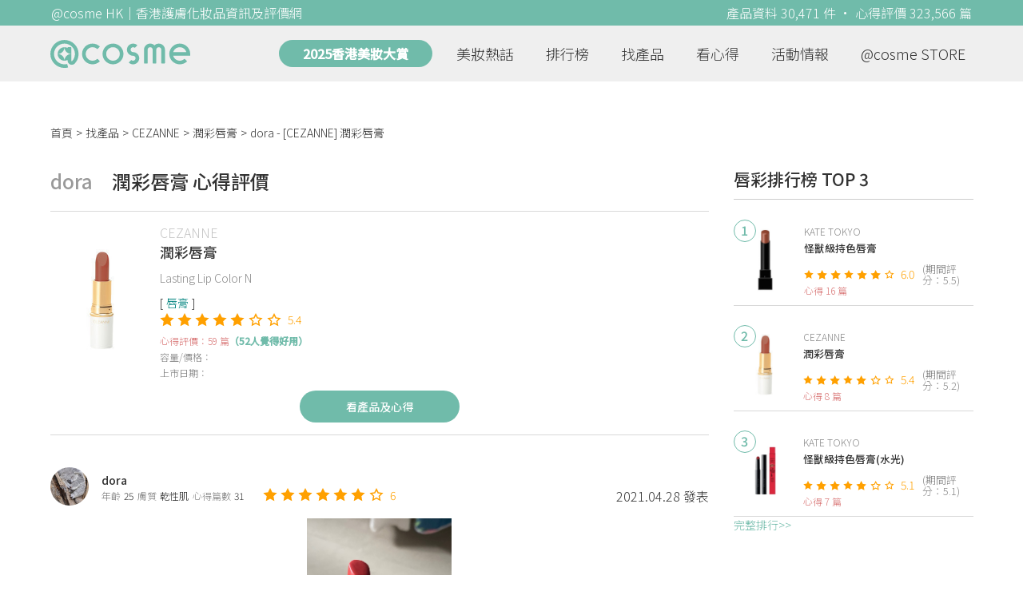

--- FILE ---
content_type: text/html; charset=utf-8
request_url: https://hk.cosme.net/products/102327/reviews/1253317
body_size: 9268
content:
<!DOCTYPE html><html><head><title>dora心得評價 - CEZANNE潤彩唇膏 | @cosme HK</title>
<meta name="description" content="dora的心得評價：501號色 首先價錢好抵，好似60幾蚊一支 然後呢隻偏橙色嘅顏色我呢啲皮膚暗黃嘅女仔非常之好，睇落好自然啦亦都睇落精神咗好多 基本上係冇乜缺點 想買多幾支">
<meta name="keywords" content="cezanne,潤彩唇膏,推薦,心得,評價">
<link rel="canonical" href="https://hk.cosme.net/products/102327/reviews/1253317">
<meta property="og:title" content="dora心得評價 - CEZANNE潤彩唇膏 | @cosme HK">
<meta property="og:description" content="dora的心得評價：501號色 首先價錢好抵，好似60幾蚊一支 然後呢隻偏橙色嘅顏色我呢啲皮膚暗黃嘅女仔非常之好，睇落好自然啦亦都睇落精神咗好多 基本上係冇乜缺點 想買多幾支">
<meta property="og:url" content="https://hk.cosme.net/products/102327/reviews/1253317">
<meta property="og:type" content="website">
<meta name="viewport" content="width=device-width,initial-scale=1"><link href="https://hk-web-production.s3.ap-east-1.amazonaws.com/packs/media/images/favicon-42883971783943b903caea7ba13f1a00.ico" rel="icon" type="image/x-icon" /><meta name="csrf-param" content="authenticity_token" />
<meta name="csrf-token" content="rt_E-a6dhexYe0iooK_f3Vwz0lBsLTgd1mtilR8H7cknMQpqma8AftFCxMH55dyapL6UL5hwjwkUZ-HHurRZBA" /><script type="application/ld+json">
  {"@context":"https://schema.org","@type":"Review","itemReviewed":{"@type":"Product","name":"潤彩唇膏","mpn":102327,"brand":{"@type":"Brand","name":"CEZANNE"},"aggregateRating":{"@type":"AggregateRating","ratingValue":5.4,"reviewCount":59,"bestRating":"7"}},"datePublished":"2021.04.28","reviewRating":{"@type":"Rating","ratingValue":6,"bestRating":"7","worstRating":"1"},"name":"dora - [CEZANNE] 潤彩唇膏 使用心得","author":{"@type":"Person","name":"dora"},"reviewBody":"501號色 首先價錢好抵，好似60幾蚊一支 然後呢隻偏橙色嘅顏色我呢啲皮膚暗黃嘅女仔非常之好，睇落好自然啦亦都睇落精神咗好多 基本上係冇乜缺點 想買多幾支","publisher":{"@type":"Organization","name":"@cosme"},"image":"https://cosme-global-production.s3.amazonaws.com/uploads/product_sku_image/102327/127684/85008/medium_127684_85008.jpg"}
</script><link rel="stylesheet" media="all" href="https://hk-web-production.s3.ap-east-1.amazonaws.com/assets/application-04024382391bb910584145d8113cf35ef376b55d125bb4516cebeb14ce788597.css" /><link rel="stylesheet" media="screen" href="https://hk-web-production.s3.ap-east-1.amazonaws.com/packs/css/application-a23940f8.css" /><!--Global site tag (gtag.js) - Google Analytics--><script async="" src="https://www.googletagmanager.com/gtag/js?id=G-4DRLM5CJ00"></script><script>window.dataLayer = window.dataLayer || [];
function gtag(){dataLayer.push(arguments);}
gtag('js', new Date());
gtag('config', 'G-4DRLM5CJ00');</script><script>!function(f,b,e,v,n,t,s){if(f.fbq)return;n=f.fbq=function(){n.callMethod?
n.callMethod.apply(n,arguments):n.queue.push(arguments)};
if(!f._fbq)f._fbq=n;n.push=n;n.loaded=!0;n.version='2.0';
n.queue=[];t=b.createElement(e);t.async=!0;
t.src=v;s=b.getElementsByTagName(e)[0];
s.parentNode.insertBefore(t,s)}(window, document,'script',
'https://connect.facebook.net/en_US/fbevents.js');
fbq('init', '505889786483780');
fbq('track', 'PageView');</script><noscript><img height="1" style="display:none" width="1"><src>https://www.facebook.com/tr?id=505889786483780&amp;ev=PageView&amp;noscript=1</src></img></noscript><script>var clicky_site_ids = clicky_site_ids || []; clicky_site_ids.push(101309902);</script><script async="" src="//static.getclicky.com/js"></script><script src="https://securepubads.g.doubleclick.net/tag/js/gpt.js"></script><script src="https://cdn.jsdelivr.net/npm/sweetalert2@10/dist/sweetalert2.all.min.js"></script><script src="https://ajax.googleapis.com/ajax/libs/jquery/3.6.0/jquery.min.js"></script><script src="https://cdnjs.cloudflare.com/ajax/libs/jqueryui/1.12.1/jquery-ui.min.js"></script><script src="https://hk-web-production.s3.ap-east-1.amazonaws.com/packs/js/application-98d06c38c30da68478cb.js"></script><div data-tags="19.HK Brands^19_3201,20.HK Product^20_102327,21.HK Product Type^21_225^21_225_244^21_225_244_270,22.HK Effect^22_737^22_737_738^22_737_738_588,22.HK Effect^22_737^22_737_748^22_737_748_605,22.HK Effect^22_737^22_737_748^22_737_748_608,22.HK Effect^22_737^22_737_748^22_737_748_609,22.HK Effect^22_737^22_737_748^22_737_748_614,22.HK Effect^22_737^22_737_752^22_737_752_616,22.HK Effect^22_737^22_737_752^22_737_752_617,22.HK Effect^22_778^22_778_783^22_778_783_666,22.HK Effect^22_855^22_855_866^22_855_866_868,22.HK Effect^22_932^22_932_933^22_932_933_942,22.HK Effect^22_763^22_763_797^22_763_797_1028,22.HK Effect^22_1032^22_1032_1053^22_1032_1053_1055" id="urdmp-root" style="display:none;"></div><script>(function(i,s,o,g,r,a,m){i['urDmpObject']=r;i[r]=i[r]||function(){
(i[r].q=i[r].q||[]).push(arguments)},i[r].l=1*new Date();a=s.createElement(o),
m=s.getElementsByTagName(o)[0];a.async=1;a.src=g;m.parentNode.insertBefore(a,m);
})(window,document,'script','https://hk-web-production.s3.ap-east-1.amazonaws.com/urdmp/universal_hk.js','urdmp');

var uid = '';
urdmp('create','hk8c9240324ef613b1c838803c0519f2e',uid);
urdmp('send','pageview');</script></head><body><input class="d-none" id="download-tip" type="checkbox" /><header class="mobile-header fixed-top d-md-none"><input class="d-none" id="menu-open" type="checkbox" /><nav class="navbar flex-wrap no-gutters p-0 top-bg-color top-color"><div class="navbar-brand d-flex justify-content-center m-0 col text-center"><a class="d-inline-block" href="/"><img class="logo no-image" src="https://hk-web-production.s3.ap-east-1.amazonaws.com/packs/media/images/logo-4040fc7adb3a1fd3899ffa844137c00c.svg" /></a></div><label class="navbar-toggler position-absolute mb-0 p-0 d-md-none" for="menu-open"><span class="navbar-toggler-icon menu-btn"></span></label><div class="col-12 collapse"><ul class="list-group text-center"><li class="list-group-item"><a href="/">首頁</a></li><li class="annual-header-m"><a href="/best-cosme-awards/2025">2025香港美妝大賞</a></li><li class="list-group-item"><a href="/hotnews">美妝熱話</a></li><li class="list-group-item"><a href="/ranking">排行榜</a></li><li class="list-group-item"><div class="list-main-mobile-items"><span class="list-main-btn">找產品</span><span class="menu-arrow"></span><ul class="list-items"><li class="list-item"><a href="/brands">找品牌</a></li><li class="list-item"><a href="/products">找產品</a></li><li class="list-item"><a href="/effects">找效果</a></li><li class="list-item"><a href="/new-products">美妝新品</a></li></ul></div></li><li class="list-group-item"><div class="list-main-mobile-items"><span class="list-main-btn">看心得</span><span class="menu-arrow"></span><ul class="list-items"><li class="list-item"><a href="/new-reviews">最新心得</a></li><li class="list-item"><a href="/user-rankings">榮譽榜</a></li></ul></div></li><li class="list-group-item"><div class="list-main-mobile-items"><span class="list-main-btn">活動情報</span><ul class="list-items"><li class="list-item"><a href="/activities">品牌活動</a></li><li class="list-item"><a href="/activities/editor">編輯企劃</a></li></ul></div></li><li class="list-group-item"><a target="_blank" href="https://www.cosmestore.hk/">網上商店</a></li><hr class="hr" /><li class="list-group-item"><a target="_blank" href="https://hk.cosme.net/aboutus/">關於 @cosme HongKong</a></li><li class="list-group-item"><a target="_blank" href="https://hk.cosme.net/contact-us/">聯絡我們</a></li><li class="list-group-item" style="color: #333; background-color: #FBBC04;"><a data-turbolinks="false" data-download-app="" data-google-play-url="https://play.google.com/store/apps/details?id=jp.co.istyle.atcosme.goa&amp;referrer=utm_source%3DHK-homepage%26utm_medium%3DWeblog%26utm_campaign%3DHK-homepage" data-apple-url="https://apps.apple.com/app/apple-store/id1468439350?pt=833223&amp;ct=MMenu-DL&amp;mt=8" href="">用APP儲積分 即當現金使 >></a></li></ul></div><div class="backdrop"></div></nav></header><header class="d-none d-md-block"><nav class="navbar flex-wrap no-gutters p-0 top-bg-color top-color"><div class="header-title-layout"><div class="py-1 font-weight-light text-center">@cosme HK｜香港護膚化妝品資訊及評價網</div><div class="right-title">產品資料 30,471 件 · 心得評價 323,566 篇</div></div><div class="navbar-container col-12 nav-pc-bg-color nav-pc-color"><div class="container-md"><a href="/"><img class="logo-green no-image" src="https://hk-web-production.s3.ap-east-1.amazonaws.com/packs/media/images/logo-green-954fa4209d3d3d0336fc72f9f301e0fa.svg" /></a><ul class="list-group"><li class="annual-header"><a href="/best-cosme-awards/2025">2025香港美妝大賞</a></li><li class="list-group-item"><a class="item-menu" href="/hotnews">美妝熱話</a></li><li class="list-group-item"><a class="item-menu" href="/ranking">排行榜</a></li><li class="list-group-item"><div class="list-main-items">找產品<ul class="list-items"><li class="list-item"><a href="/brands">找品牌</a></li><li class="list-item"><a href="/products">找產品</a></li><li class="list-item"><a href="/effects">找效果</a></li><li class="list-item"><a href="/new-products">美妝新品</a></li></ul></div></li><li class="list-group-item"><div class="list-main-items">看心得<ul class="list-items"><li class="list-item"><a href="/new-reviews">最新心得</a></li><li class="list-item"><a href="/user-rankings">榮譽榜</a></li></ul></div></li><li class="list-group-item"><div class="list-main-items">活動情報<ul class="list-items"><li class="list-item"><a href="/activities">品牌活動</a></li><li class="list-item"><a href="/activities/editor">編輯企劃</a></li></ul></div></li><li class="list-group-item"><div class="list-main-items">@cosme STORE<ul class="list-items"><li class="list-item"><a href="/cosmestore">STORE 產品</a></li><li class="list-item"><a href="https://www.cosmestore.hk/">網上商店</a></li><li class="list-item"><a href="https://hk.cosme.net/flagship/">@cosme HONG KONG</a></li></ul></div></li></ul></div></div></nav></header><section class="ad-block section d-md-none d-md-none"><div class="gpt-ad iframe-rwd dfpCloseBtn topHeader ad650x150" data-gpt-dimensions="[[650, 100], [650, 150]]" data-gpt-div-id="div-gpt-ad-1629862047742-0" data-gpt-path="/7981851/hk-m-web-top_below_cosme" id="div-gpt-ad-1629862047742-0" style="max-width: 100%; width: 650px; min-height: 100px"></div></section><main class="main container-md"><nav aria-label="breadcrumb"><ol class="breadcrumb"><li class="breadcrumb-item"><a href="/">首頁</a></li><li class="breadcrumb-item"><a href="/products">找產品</a></li><li class="breadcrumb-item"><a href="/products?brand=3201">CEZANNE</a></li><li class="breadcrumb-item"><a href="/products/102327">潤彩唇膏</a></li><li class="breadcrumb-item active"><span class="name line-clamp-1"><h1>dora - [CEZANNE] 潤彩唇膏</h1></span></li></ol></nav><div class="row no-gutters justify-content-between"><article class="col-left"><div id="auto_pagerize_block"><div class="review-content-block content_block" data-url="/products/102327/reviews/1253317"><article class="product-review-main-block"><div class="product-review-head"><span class="name">dora</span><span class="title">潤彩唇膏 心得評價</span></div><div class="product-main-block"><div class="product"><div class="img-block product-show-img-block pc"><img class="cover" alt="CEZANNE潤彩唇膏" src="https://cosme-global-production.s3.amazonaws.com/uploads/product_sku_image/102327/127684/85008/medium_127684_85008.jpg" /></div><div class="details"><h1><a class="brand" href="/brands/3201">CEZANNE</a><div class="title">潤彩唇膏</div></h1><span class="subtitle">Lasting Lip Color N</span><div class="mobile-img-block"><div class="img-block product-show-img-block mobile"><img class="cover" alt="CEZANNE潤彩唇膏" src="https://cosme-global-production.s3.amazonaws.com/uploads/product_sku_image/102327/127684/85008/medium_127684_85008.jpg" /></div></div><div class="tags"><div class="tag"><a class="" href="/products?attribute=270">唇膏</a></div></div><div class="indexes"><i class="index star-full"></i><i class="index star-full"></i><i class="index star-full"></i><i class="index star-full"></i><i class="index star-full"></i><i class="index star-no"></i><i class="index star-no"></i><span class="value">5.4</span></div><div class="ranking-info-block"></div><div class="reviews">心得評價：59 篇<span>（52人覺得好用）</span></div><div class="description">容量/價格：</div><div class="market-date">上市日期：</div></div></div><a class="review-back-to-product-link" href="/products/102327">看產品及心得</a></div><div class="product-review-block"><a target="_blank" class="name" href="https://hk.cosme.net/at-cosme-hk-mobile-app/"><img class="avatar" src="https://cosme-global-production.s3.amazonaws.com/uploads/user_image/file/94815/small_17691.jpg" /></a><div class="details"><a target="_blank" class="name" href="https://hk.cosme.net/at-cosme-hk-mobile-app/">dora</a><div class="info"><span class="label">年齡</span><span class="value">25</span><span class="label">膚質</span><span class="value">乾性肌</span><span class="label">心得篇數</span><span class="value">31</span></div></div><div class="indexes"><i class="star-full index"></i><i class="star-full index"></i><i class="star-full index"></i><i class="star-full index"></i><i class="star-full index"></i><i class="star-full index"></i><i class="star-no index"></i><span class="value">6</span></div><div class="time-info"><span class="time">2021.04.28 發表</span></div></div><div class="product-review-images desktop-w-320 mt-3 mx-auto"><div class="carousel slide" data-interval="10000" data-ride="carousel" id="product-review-images-slide1253317"><div class="carousel-inner"><div class="carousel-item active"><div class="product-review-image-block"><img alt="dora-CEZANNE潤彩唇膏_1" src="https://cosme-global-production.s3.amazonaws.com/uploads/review_image/file/1366698/large_22696.jpg" /></div></div></div><a class="carousel-control-prev" data-slide="prev" href="#product-review-images-slide1253317" role="button"><span aria-hidden="true" class="arrow-left-white"></span><span class="sr-only">Previous</span></a><a class="carousel-control-next" data-slide="next" href="#product-review-images-slide1253317" role="button"><span aria-hidden="true" class="arrow-right-white"></span><span class="sr-only">Next</span></a><ol class="carousel-indicators mt-3"><li class="indicator active" data-slide-to="0" data-target="#product-review-images-slide1253317"></li></ol></div></div><div class="product-review-body"><style type="text/css">img {display: block;}</style>501號色<br>首先價錢好抵，好似60幾蚊一支<br>然後呢隻偏橙色嘅顏色我呢啲皮膚暗黃嘅女仔非常之好，睇落好自然啦亦都睇落精神咗好多<br>基本上係冇乜缺點 想買多幾支</div></article><section class="section"><div class="share-btns-block"><span class="tip"> 欲看更多心得請下載@cosme App，<br /> 關注品牌，可即時收到品牌最新報導和豐富的好康活動通知喔～</span><a class="btn apple" href="https://apps.apple.com/app/apple-store/id1468439350?pt=833223&amp;ct=HK-homepage&amp;mt=8"><span><svg aria-hidden="true" data-icon="apple" data-prefix="fab" focusable="false" role="img" viewbox="0 0 384 512" xmlns="http://www.w3.org/2000/svg"><path d="M318.7 268.7c-.2-36.7 16.4-64.4 50-84.8-18.8-26.9-47.2-41.7-84.7-44.6-35.5-2.8-74.3 20.7-88.5 20.7-15 0-49.4-19.7-76.4-19.7C63.3 141.2 4 184.8 4 273.5q0 39.3 14.4 81.2c12.8 36.7 59 126.7 107.2 125.2 25.2-.6 43-17.9 75.8-17.9 31.8 0 48.3 17.9 76.4 17.9 48.6-.7 90.4-82.5 102.6-119.3-65.2-30.7-61.7-90-61.7-91.9zm-56.6-164.2c27.3-32.4 24.8-61.9 24-72.5-24.1 1.4-52 16.4-67.9 34.9-17.5 19.8-27.8 44.3-25.6 71.9 26.1 2 49.9-11.4 69.5-34.3z" fill="currentColor"></path></svg>Apple Store</span></a><a class="btn google-play" href="https://play.google.com/store/apps/details?id=jp.co.istyle.atcosme.goa&amp;referrer=utm_source%3DHK-homepage%26utm_medium%3DWeblog%26utm_campaign%3DHK-homepage"><span><svg aria-hidden="true" data-icon="google-play" data-prefix="fab" focusable="false" role="img" viewbox="0 0 512 512" xmlns="http://www.w3.org/2000/svg"><path d="M325.3 234.3L104.6 13l280.8 161.2-60.1 60.1zM47 0C34 6.8 25.3 19.2 25.3 35.3v441.3c0 16.1 8.7 28.5 21.7 35.3l256.6-256L47 0zm425.2 225.6l-58.9-34.1-65.7 64.5 65.7 64.5 60.1-34.1c18-14.3 18-46.5-1.2-60.8zM104.6 499l280.8-161.2-60.1-60.1L104.6 499z" fill="currentColor"></path></svg>Google Play</span></a></div></section><section class="ad-block section d-md-none" style=""><div class="gpt-ad ad320x100" data-gpt-dimensions="[320, 100]" data-gpt-div-id="div-gpt-ad-1617021471340-0" data-gpt-path="/7981851/HK_Web_Banner_Mobile_Horizontal" id="div-gpt-ad-1617021471340-0" style="width: 320px;height: 100px"></div></section><section class="section"><div class="user-reviews"><div class="user-reviews-title"><a target="_blank" class="name" href="https://hk.cosme.net/at-cosme-hk-mobile-app/"><img class="avatar" src="https://cosme-global-production.s3.amazonaws.com/uploads/user_image/file/94815/small_17691.jpg" /></a>dora其他心得<span class="small"><a target="_blank" class="name" href="https://hk.cosme.net/at-cosme-hk-mobile-app/">31篇</a></span></div><div class="user-reviews-list-m d-md-none"><div class="last-review-block"><div class="last-review-author"><img class="avatar" src="https://cosme-global-production.s3.amazonaws.com/uploads/user_image/file/94815/small_17691.jpg" /><div class="info"><div class="name">dora</div><div class="last-review-info"><div class="info"><span class="label">年齡</span><span class="value">25</span></div><div class="info"><span class="label">膚質</span><span class="value">乾性肌</span></div><div class="info"><span class="label">心得篇數</span><span class="value">31</span></div></div></div></div><div class="last-review-index"><i class="star-full index"></i><i class="star-full index"></i><i class="star-full index"></i><i class="star-full index"></i><i class="star-full index"></i><i class="star-full index"></i><i class="star-no index"></i><span class="value">6</span></div><a class="last-review-content line-clamp-4" href="/products/120803/reviews/1317960">好開心我被@cosme選做使用嘅幸運兒！  接落去係白色嘅膏體，好容易可以查雲喺頭髮上￼面 因為我係超級急性人 平時用護髮素唔會等好耐...</a><div class="last-review-product"><a class="last-review-img-link" href="/products/120803"><img class="cover" src="https://cosme-global-production.s3.amazonaws.com/uploads/product_sku_image/120803/149439/91549/medium_149439_91549.png" /></a><div class="info"><a class="name" href="/products/120803">Hair Supplement by Lux 乳木果油氨基酸護髮素</a><span class="description">LUX</span><span class="description mb-0">89.9</span></div></div><div class="last-review-time"><span class="time">2022.05.01 發表</span><span class="like"><i class="heart"></i>0</span></div></div><div class="last-review-block"><div class="last-review-author"><img class="avatar" src="https://cosme-global-production.s3.amazonaws.com/uploads/user_image/file/94815/small_17691.jpg" /><div class="info"><div class="name">dora</div><div class="last-review-info"><div class="info"><span class="label">年齡</span><span class="value">25</span></div><div class="info"><span class="label">膚質</span><span class="value">乾性肌</span></div><div class="info"><span class="label">心得篇數</span><span class="value">31</span></div></div></div></div><div class="last-review-index"><i class="star-full index"></i><i class="star-full index"></i><i class="star-full index"></i><i class="star-full index"></i><i class="star-full index"></i><i class="star-full index"></i><i class="star-no index"></i><span class="value">6</span></div><a class="last-review-content line-clamp-4" href="/products/119851/reviews/1317959">首先多謝cosme比我試用產品既機會啊！  試用產品 Hair Supplement by LUX 角蛋白氨基酸豐盈柔順洗髮乳 (淺啡...</a><div class="last-review-product"><a class="last-review-img-link" href="/products/119851"><img class="cover" src="https://cosme-global-production.s3.amazonaws.com/uploads/product_sku_image/119851/148632/90903/medium_148632_90903.jpg" /></a><div class="info"><a class="name" href="/products/119851">Hair Supplement by Lux 角蛋白氨基酸洗髮乳</a><span class="description">LUX</span><span class="description mb-0">89.9</span></div></div><div class="last-review-time"><span class="time">2022.05.01 發表</span><span class="like"><i class="heart"></i>0</span></div></div><div class="last-review-block"><div class="last-review-author"><img class="avatar" src="https://cosme-global-production.s3.amazonaws.com/uploads/user_image/file/94815/small_17691.jpg" /><div class="info"><div class="name">dora</div><div class="last-review-info"><div class="info"><span class="label">年齡</span><span class="value">25</span></div><div class="info"><span class="label">膚質</span><span class="value">乾性肌</span></div><div class="info"><span class="label">心得篇數</span><span class="value">31</span></div></div></div></div><div class="last-review-index"><i class="star-full index"></i><i class="star-full index"></i><i class="star-full index"></i><i class="star-full index"></i><i class="star-full index"></i><i class="star-full index"></i><i class="star-no index"></i><span class="value">6</span></div><a class="last-review-content line-clamp-4" href="/products/120804/reviews/1317958">首先多謝cosme比我試用產品既機會啊！  試用產品 Hair Supplement by LUX乳木果油氨基酸洗髮乳 (淡綠色樽裝）...</a><div class="last-review-product"><a class="last-review-img-link" href="/products/120804"><img class="cover" src="https://cosme-global-production.s3.amazonaws.com/uploads/product_sku_image/120804/149440/91550/medium_149440_91550.png" /></a><div class="info"><a class="name" href="/products/120804">Hair Supplement by Lux 乳木果油氨基酸洗髮乳</a><span class="description">LUX</span><span class="description mb-0">89.9</span></div></div><div class="last-review-time"><span class="time">2022.05.01 發表</span><span class="like"><i class="heart"></i>0</span></div></div><div class="last-review-block"><div class="last-review-author"><img class="avatar" src="https://cosme-global-production.s3.amazonaws.com/uploads/user_image/file/94815/small_17691.jpg" /><div class="info"><div class="name">dora</div><div class="last-review-info"><div class="info"><span class="label">年齡</span><span class="value">25</span></div><div class="info"><span class="label">膚質</span><span class="value">乾性肌</span></div><div class="info"><span class="label">心得篇數</span><span class="value">31</span></div></div></div></div><div class="last-review-index"><i class="star-full index"></i><i class="star-full index"></i><i class="star-no index"></i><i class="star-no index"></i><i class="star-no index"></i><i class="star-no index"></i><i class="star-no index"></i><span class="value">2</span></div><a class="last-review-content line-clamp-4" href="/products/104444/reviews/1253680">特價買，買左後悔， 噴完持久度麻麻，其實陣味又少少廁所味（我阿媽話好似殺蟲水） 後悔～～～唯一好：大支，而家煩緊唔知點樣用得晒</a><div class="last-review-product"><a class="last-review-img-link" href="/products/104444"><img class="cover" src="https://hk-web-production.s3.ap-east-1.amazonaws.com/packs/media/images/product_no_image-df1aa4dd13abb766784b8588b124dc36.png" /></a><div class="info"><a class="name" href="/products/104444">西柚香氣身體噴霧</a><span class="description">Fiancee</span><span class="description mb-0"></span></div></div><div class="last-review-time"><span class="time">2021.05.13 發表</span><span class="like"><i class="heart"></i>0</span></div></div></div><div class="user-reviews-list d-none d-md-flex"><a class="user-review-item" href="/products/120803/reviews/1317960"><div class="product-image"><img src="https://cosme-global-production.s3.amazonaws.com/uploads/product_sku_image/120803/149439/91549/medium_149439_91549.png" /></div><div class="product-name line-clamp-2">[LUX] Hair Supplement by Lux 乳木果油氨基酸護髮素</div></a><a class="user-review-item" href="/products/119851/reviews/1317959"><div class="product-image"><img src="https://cosme-global-production.s3.amazonaws.com/uploads/product_sku_image/119851/148632/90903/medium_148632_90903.jpg" /></div><div class="product-name line-clamp-2">[LUX] Hair Supplement by Lux 角蛋白氨基酸洗髮乳</div></a><a class="user-review-item" href="/products/120804/reviews/1317958"><div class="product-image"><img src="https://cosme-global-production.s3.amazonaws.com/uploads/product_sku_image/120804/149440/91550/medium_149440_91550.png" /></div><div class="product-name line-clamp-2">[LUX] Hair Supplement by Lux 乳木果油氨基酸洗髮乳</div></a><a class="user-review-item" href="/products/104444/reviews/1253680"><div class="product-image"><img src="https://hk-web-production.s3.ap-east-1.amazonaws.com/packs/media/images/product_no_image-df1aa4dd13abb766784b8588b124dc36.png" /></div><div class="product-name line-clamp-2">[Fiancee] 西柚香氣身體噴霧</div></a></div></div></section><div class="d-none" data-url="/products/102327/reviews/1231649" id="auto_pagerize"></div></div></div><style type="text/css">.load-wrapp{display:none;margin-top:150px;text-align:center}.letter{display:inline-block;font-size:14px;color:#70bbaa}.load .letter{animation-name:loadingAmi;animation-duration:1.6s;animation-iteration-count:infinite;animation-direction:linear}.l-1{animation-delay:0.48s}.l-2{animation-delay:0.6s}.l-3{animation-delay:0.72s}.l-4{animation-delay:0.84s}.l-5{animation-delay:0.96s}.l-6{animation-delay:1.08s}.l-7{animation-delay:1.2s}.l-8{animation-delay:1.32s}.l-9{animation-delay:1.44s}.l-10{animation-delay:1.56s}@keyframes loadingAmi{0%{opacity:0}100%{opacity:1}}</style><div class="load-wrapp" id="loading"><div class="load"><div class="letter-holder"><div class="l-1 letter">L</div><div class="l-2 letter">o</div><div class="l-3 letter">a</div><div class="l-4 letter">d</div><div class="l-5 letter">i</div><div class="l-6 letter">n</div><div class="l-7 letter">g</div><div class="l-8 letter">.</div><div class="l-9 letter">.</div><div class="l-10 letter">.</div></div></div></div><script>$(function(){
//$(document).on('turbolinks:load', () => {
  let loading = false;
  if ($("#auto_pagerize").length > 0) {
    $(window).scroll(function() {
      if (loading)
        return;

      let docViewBottom = $(window).scrollTop() + $(window).height();
      if(docViewBottom > $(document).height() - 400) {
        if (loading || $("#auto_pagerize").length == 0)
          return;

        $("#loading").show();
        loading = true;
        let url = $("#auto_pagerize").data("url");
        $("#auto_pagerize").remove();

        $.ajax({
          method: 'GET',
          url: url,
          headers: { 'X-Requested-With': 'XMLHttpRequest' },
          dataType: 'html',
          success: function(html) {
            if ($("#auto_pagerize_block").length > 0) {
              $("#auto_pagerize_block").append(html);
              window.history.replaceState(history.state, null, url);
              loading = false;
              $("#loading").hide();
            }
          },
          error: function() {
            loading = false;
            $("#loading").hide();
            console.log("Loading error")
          }
        });
        return;
      } else {
        $.each($(".content_block"), function(id, el){
          let elemBottom = $(el).offset().top + $(el).height();
          if (elemBottom >= docViewBottom) {
            if ($(el).data("url") != window.location.pathname) {
              // ref: https://github.com/turbolinks/turbolinks/issues/219
              //window.history.replaceState({turbolinks: {}}, null, $(el).data("url"));
              window.history.replaceState(history.state, null, $(el).data("url"));

            }
            return false; // break
          }
        })
      }
    });

  } else {
    $(window).unbind("scroll");
  }

  window.onpopstate = function(event) {
    console.log("location: " + document.location);
    //event.preventDefault()
    //document.location.reload()
    window.location.replace(window.location.href);
  };
});</script></article><aside class="col-right"><div class="d-none d-md-block"><section class="section section-ranking section-side-ranking"><div class="section-title">唇彩排行榜 TOP 3</div><div class="section-content"><div class="hotranking-main-list side-ranking"><div class="hotranking-main-block"><div class="img-block"><i class="number">1</i><a data-ga="true" data-location="sidebar-排行榜" data-product-id="134181" data-direct-to="產品-商品資訊" href="/products/134181"><img class="cover" alt="KATE TOKYO怪獸級持色唇膏" src="https://cosme-global-production.s3.amazonaws.com/uploads/product_sku_image/134181/204358/208021/medium_204358_202410011534.jpg" /></a></div><div class="details"><a class="brand" data-ga="true" data-location="sidebar-排行榜" data-brand-id="3123" data-direct-to="品牌-品牌首頁" href="/brands/3123">KATE TOKYO</a><a class="title line-clamp-2" data-ga="true" data-location="sidebar-排行榜" data-product-id="134181" data-direct-to="產品-商品資訊" href="/products/134181">怪獸級持色唇膏</a><div class="indexes"><i class="index star-full"></i><i class="index star-full"></i><i class="index star-full"></i><i class="index star-full"></i><i class="index star-full"></i><i class="index star-full"></i><i class="index star-no"></i><span class="value">6.0</span><span class="after">(期間評分：5.5)</span></div><div class="reviews">心得 16 篇</div></div></div><div class="hotranking-main-block"><div class="img-block"><i class="number">2</i><a data-ga="true" data-location="sidebar-排行榜" data-product-id="102327" data-direct-to="產品-商品資訊" href="/products/102327"><img class="cover" alt="CEZANNE潤彩唇膏" src="https://cosme-global-production.s3.amazonaws.com/uploads/product_sku_image/102327/127684/85008/medium_127684_85008.jpg" /></a></div><div class="details"><a class="brand" data-ga="true" data-location="sidebar-排行榜" data-brand-id="3201" data-direct-to="品牌-品牌首頁" href="/brands/3201">CEZANNE</a><a class="title line-clamp-2" data-ga="true" data-location="sidebar-排行榜" data-product-id="102327" data-direct-to="產品-商品資訊" href="/products/102327">潤彩唇膏</a><div class="indexes"><i class="index star-full"></i><i class="index star-full"></i><i class="index star-full"></i><i class="index star-full"></i><i class="index star-full"></i><i class="index star-no"></i><i class="index star-no"></i><span class="value">5.4</span><span class="after">(期間評分：5.2)</span></div><div class="reviews">心得 8 篇</div></div></div><div class="hotranking-main-block"><div class="img-block"><i class="number">3</i><a data-ga="true" data-location="sidebar-排行榜" data-product-id="149768" data-direct-to="產品-商品資訊" href="/products/149768"><img class="cover" alt="KATE TOKYO怪獸級持色唇膏(水光)" src="https://cosme-global-production.s3.amazonaws.com/uploads/product_sku_image/149768/211955/215469/medium_211955_202505271001.jpg" /></a></div><div class="details"><a class="brand" data-ga="true" data-location="sidebar-排行榜" data-brand-id="3123" data-direct-to="品牌-品牌首頁" href="/brands/3123">KATE TOKYO</a><a class="title line-clamp-2" data-ga="true" data-location="sidebar-排行榜" data-product-id="149768" data-direct-to="產品-商品資訊" href="/products/149768">怪獸級持色唇膏(水光)</a><div class="indexes"><i class="index star-full"></i><i class="index star-full"></i><i class="index star-full"></i><i class="index star-full"></i><i class="index star-full"></i><i class="index star-no"></i><i class="index star-no"></i><span class="value">5.1</span><span class="after">(期間評分：5.1)</span></div><div class="reviews">心得 7 篇</div></div></div></div></div><div class="section-more"><a href="/ranking/244">完整排行&gt;&gt;</a></div></section><div class="ad300x600 d-none d-md-block"><div class="gpt-ad" data-gpt-dimensions="[300, 600]" data-gpt-div-id="div-gpt-ad-1616999008937-0" data-gpt-path="/7981851/HK_Web_Mega_Banner_vertical" id="div-gpt-ad-1616999008937-0"></div></div></div><section class="section"><div class="section-title"> 活動情報<a class="section-more" href="/activities"> 看更多<div class="arrow-right"></div></a></div><div class="section-content"><div class="activity-aside-block"><div class="img-block"><a data-ga="true" data-location="sidebar-活動情報" data-activity-id="649" data-direct-to="品牌-特別企劃" href="/activities/649"><img class="cover" src="https://flipa-production.s3.amazonaws.com/uploads/activity_image/1626/500x350.jpg" /></a></div><div class="details"><a class="title" href="/activities/649">【9折優惠】日本大熱 全新升級 SOFINA Ange 控油持妝隔離底霜 - 水感 X 控油 X 調色</a></div></div><div class="activity-aside-block"><div class="img-block"><a data-ga="true" data-location="sidebar-活動情報" data-activity-id="648" data-direct-to="品牌-特別企劃" href="/activities/648"><img class="cover" src="https://flipa-production.s3.amazonaws.com/uploads/activity_image/1625/500x350_2.jpg" /></a></div><div class="details"><a class="title" href="/activities/648">【限時體驗】 M·A·C Powder Kiss 唇膏POP UP，免費分析個人色彩，尋找你的命定唇色！</a><div class="info"></div></div></div><div class="activity-aside-block"><div class="img-block"><a data-ga="true" data-location="sidebar-活動情報" data-activity-id="646" data-direct-to="品牌-特別企劃" href="/activities/646"><img class="cover" src="https://flipa-production.s3.amazonaws.com/uploads/activity_image/1623/500x350.jpg" /></a></div><div class="details"><a class="title" href="/activities/646">【7折優惠】Yves Rocher 法國植萃科研，淨化及豐盈1+1，重塑法式蓬鬆感秀髮！</a><div class="info"></div></div></div><div class="activity-aside-block"><div class="img-block"><a data-ga="true" data-location="sidebar-活動情報" data-activity-id="647" data-direct-to="品牌-特別企劃" href="/activities/647"><img class="cover" src="https://flipa-production.s3.amazonaws.com/uploads/activity_image/1624/500x350.jpg" /></a></div><div class="details"><a class="title" href="/activities/647">【限時優惠】SOFINA iP 全效透潤調肌精華液，抗糖減黃、重塑水光透亮肌</a><div class="info"></div></div></div><div class="activity-aside-block"><div class="img-block"><a data-ga="true" data-location="sidebar-活動情報" data-activity-id="645" data-direct-to="品牌-特別企劃" href="/activities/645"><img class="cover" src="https://flipa-production.s3.amazonaws.com/uploads/activity_image/1622/500x350.jpg" /></a></div><div class="details"><a class="title" href="/activities/645">Biore 全港首創 瞬間極淨卸妝噴霧，省時方便，卸妝從此 Hands-Free!</a><div class="info"></div></div></div></div></section></aside></div></main><footer class="footer footer-bg-color footer-color"><div class="container-md"><div class="row no-gutters justify-content-between"><div class="col-left d-none d-md-flex"><div class="logo-green"></div><div class="categories-block col d-flex flex-column"><div class="category-block"><h6 class="category-name"><a href="/hotnews">美妝熱話</a></h6></div><div class="category-block"><h6 class="category-name"><a href="/ranking">排行榜</a></h6><ul class="category-list"><li class="category-list-item"><a href="/best-cosme-awards/archive">美妝大賞</a></li></ul></div><div class="category-block"><h6 class="category-name"><a href="/products">找產品</a></h6></div><div class="category-block"><h6 class="category-name">活動情報</h6><ul class="category-list"><li class="category-list-item"><a href="/activities">品牌活動</a></li><li class="category-list-item"><a href="/activities/editor">編輯企劃</a></li></ul></div></div><div class="categories-block col d-flex flex-column"><div class="category-block"><h6 class="category-name">聯絡我們</h6><ul class="category-list"><li class="category-list-item"><a target="_blank" href="https://hk.cosme.net/aboutus/">關於 @cosme HongKong</a></li><li class="category-list-item"><a target="_blank" href="https://hk.cosme.net/at-cosme-hk-mobile-app/">下載免費App</a></li><li class="category-list-item"><a target="_blank" href="https://hk.cosme.net/contact-us/">聯絡我們</a></li><li class="category-list-item"><a target="_blank" href="https://hk.cosme.net/regulations/privacy">隱私權聲明</a></li><li class="category-list-item"><a target="_blank" href="https://hk.cosme.net/operational_policy">營運方針</a></li><li class="category-list-item"><a target="_blank" href="https://hk.cosme.net/review_policy">心得資料庫營運方針</a></li><li class="category-list-item"><a target="_blank" href="https://hk.cosme.net/trial_recipe">試用資格攻略</a></li><li class="category-list-item"><a target="_blank" href="https://hk.cosme.net/score_instruction">@cosme指數說明                  </a></li></ul></div></div><div class="categories-block col d-flex flex-column"><div class="category-block"><h6 class="category-name">Follow Us</h6><ul class="category-list"><li class="category-list-item"><a target="_blank" href="https://www.facebook.com/atcosmeHK/">Facebook</a></li><li class="category-list-item"><a target="_blank" href="https://www.instagram.com/at_cosmehk/">Instagram</a></li></ul></div></div></div><div class="col-right col"><form action="/subscribe/register_email" accept-charset="UTF-8" method="post"><input type="hidden" name="authenticity_token" value="z5S77dlKe0wA_jCQYhZmit1pQawP6Cz42qcFo40Y-DJTvNCYGVJU5il7OnidL4-Rs3zOe-KmylOkCe8OZEP3TQ" /><div class="form-group"><label class="form-label form-label-color" for="email">緊貼最新消息</label><input class="form-control form-control-color" placeholder="輸入電子郵件" type="email" name="email" id="email" /></div><input type="submit" name="commit" value="SEND" class="btn send-mail-btn" data-disable-with="SEND" /></form></div></div></div><div class="share-btns d-md-none"><a target="_blank" class="facebook-btn" href="https://www.facebook.com/atcosmeHK/"></a><a target="_blank" class="instagram-btn" href="https://www.instagram.com/at_cosmehk/"></a></div><div class="down-block down-bg-color down-color">copyright©istyle,inc.</div></footer></body></html>

--- FILE ---
content_type: text/html; charset=utf-8
request_url: https://www.google.com/recaptcha/api2/aframe
body_size: 268
content:
<!DOCTYPE HTML><html><head><meta http-equiv="content-type" content="text/html; charset=UTF-8"></head><body><script nonce="e1YLQoPON4dHpfNPG6Zc7Q">/** Anti-fraud and anti-abuse applications only. See google.com/recaptcha */ try{var clients={'sodar':'https://pagead2.googlesyndication.com/pagead/sodar?'};window.addEventListener("message",function(a){try{if(a.source===window.parent){var b=JSON.parse(a.data);var c=clients[b['id']];if(c){var d=document.createElement('img');d.src=c+b['params']+'&rc='+(localStorage.getItem("rc::a")?sessionStorage.getItem("rc::b"):"");window.document.body.appendChild(d);sessionStorage.setItem("rc::e",parseInt(sessionStorage.getItem("rc::e")||0)+1);localStorage.setItem("rc::h",'1769550981935');}}}catch(b){}});window.parent.postMessage("_grecaptcha_ready", "*");}catch(b){}</script></body></html>

--- FILE ---
content_type: application/javascript; charset=utf-8
request_url: https://fundingchoicesmessages.google.com/f/AGSKWxX-sVlbVKncidTIch8IS1ZpgcUjWzzrjjVUpWfeIAnl1fTHOJC0FLo9TEf1fy8gCXh3cVqaRqklTaYI_WJxGqmsqGgFafy0s-wAmnI3My1jbHuUbkMxnDjtx_ATIkazVckQBr1G?fccs=W251bGwsbnVsbCxudWxsLG51bGwsbnVsbCxudWxsLFsxNzY5NTUwOTgyLDUxMDAwMDAwMF0sbnVsbCxudWxsLG51bGwsW251bGwsWzcsOSw2XSxudWxsLDIsbnVsbCwiZW4iLG51bGwsbnVsbCxudWxsLG51bGwsbnVsbCwxXSwiaHR0cHM6Ly9oay5jb3NtZS5uZXQvcHJvZHVjdHMvMTAyMzI3L3Jldmlld3MvMTI1MzMxNyIsbnVsbCxbWzgsIms2MVBCam1rNk8wIl0sWzksImVuLVVTIl0sWzI2LCIxMSJdLFsxOSwiMiJdLFsxNywiWzBdIl0sWzI0LCIiXSxbMjUsIltbMzEwODIyNTNdXSJdLFsyOSwiZmFsc2UiXV1d
body_size: 206
content:
if (typeof __googlefc.fcKernelManager.run === 'function') {"use strict";this.default_ContributorServingResponseClientJs=this.default_ContributorServingResponseClientJs||{};(function(_){var window=this;
try{
var qp=function(a){this.A=_.t(a)};_.u(qp,_.J);var rp=function(a){this.A=_.t(a)};_.u(rp,_.J);rp.prototype.getWhitelistStatus=function(){return _.F(this,2)};var sp=function(a){this.A=_.t(a)};_.u(sp,_.J);var tp=_.ed(sp),up=function(a,b,c){this.B=a;this.j=_.A(b,qp,1);this.l=_.A(b,_.Pk,3);this.F=_.A(b,rp,4);a=this.B.location.hostname;this.D=_.Fg(this.j,2)&&_.O(this.j,2)!==""?_.O(this.j,2):a;a=new _.Qg(_.Qk(this.l));this.C=new _.dh(_.q.document,this.D,a);this.console=null;this.o=new _.mp(this.B,c,a)};
up.prototype.run=function(){if(_.O(this.j,3)){var a=this.C,b=_.O(this.j,3),c=_.fh(a),d=new _.Wg;b=_.hg(d,1,b);c=_.C(c,1,b);_.jh(a,c)}else _.gh(this.C,"FCNEC");_.op(this.o,_.A(this.l,_.De,1),this.l.getDefaultConsentRevocationText(),this.l.getDefaultConsentRevocationCloseText(),this.l.getDefaultConsentRevocationAttestationText(),this.D);_.pp(this.o,_.F(this.F,1),this.F.getWhitelistStatus());var e;a=(e=this.B.googlefc)==null?void 0:e.__executeManualDeployment;a!==void 0&&typeof a==="function"&&_.To(this.o.G,
"manualDeploymentApi")};var vp=function(){};vp.prototype.run=function(a,b,c){var d;return _.v(function(e){d=tp(b);(new up(a,d,c)).run();return e.return({})})};_.Tk(7,new vp);
}catch(e){_._DumpException(e)}
}).call(this,this.default_ContributorServingResponseClientJs);
// Google Inc.

//# sourceURL=/_/mss/boq-content-ads-contributor/_/js/k=boq-content-ads-contributor.ContributorServingResponseClientJs.en_US.k61PBjmk6O0.es5.O/d=1/exm=ad_blocking_detection_executable,kernel_loader,loader_js_executable,web_iab_tcf_v2_signal_executable/ed=1/rs=AJlcJMztj-kAdg6DB63MlSG3pP52LjSptg/m=cookie_refresh_executable
__googlefc.fcKernelManager.run('\x5b\x5b\x5b7,\x22\x5b\x5bnull,\\\x22cosme.net\\\x22,\\\x22AKsRol-aOqYR5PZGXNz4E-0_RUzNyCbP0M9z_0PbMHTH0dTHlVeZMaVl2o6tnoanpnQLY0TDmxELlxqKDh6-iQEu8tiPec1j6nen8i3tyTT_6H3kVlRgFSwJCBmQA4xlhsGaZRtOYVY2eSfvWr_nB3uAIetMtjC8LQ\\\\u003d\\\\u003d\\\x22\x5d,null,\x5b\x5bnull,null,null,\\\x22https:\/\/fundingchoicesmessages.google.com\/f\/AGSKWxVqMZPeucO6oUx1AkYuFZjFzJKi0V3aXsN-W0WHvF1G3InFL0F7QDIx86Ae-xnBwdgHhbQF83EESyu8W1eSWxLuNV_rM_d_pRyokhwfYJ0u1g62rMGhw68jKAH6IW6VzRRcFMT4\\\x22\x5d,null,null,\x5bnull,null,null,\\\x22https:\/\/fundingchoicesmessages.google.com\/el\/AGSKWxX4bdJHP6vVV7XE4nk-X3bsVI0VBwMNziHYNv2MCW2T7ATMYyW0xp02qM8zP_x3_pO-pe9c__NDNatTsah0l-QGrzT6HQnm-GEdOeyGRuWzIxMyPO_BynDWFxd0VmuDQvnsV8ER\\\x22\x5d,null,\x5bnull,\x5b7,9,6\x5d,null,2,null,\\\x22en\\\x22,null,null,null,null,null,1\x5d,null,\\\x22Privacy and cookie settings\\\x22,\\\x22Close\\\x22,null,null,null,\\\x22Managed by Google. Complies with IAB TCF. CMP ID: 300\\\x22\x5d,\x5b3,1\x5d\x5d\x22\x5d\x5d,\x5bnull,null,null,\x22https:\/\/fundingchoicesmessages.google.com\/f\/AGSKWxUhN9QrTvP-fYjR10jA6OUrTm9GU_xJt3MFBt6LGh-CgG3xvP9C4w-hFJHUJHZtZx9mVilZPCSNWEbsl7t7B3l2DWS4jbJPCLM9l0CLjaVcbDSoHXE2Xh-Hc2VzbE5y1sACl2b6\x22\x5d\x5d');}

--- FILE ---
content_type: application/javascript; charset=utf-8
request_url: https://fundingchoicesmessages.google.com/f/AGSKWxUBXF-tQG2ZpPXyPV_J3q5luoPK4FkTZdZURqUV7QVhEVZ8pq_odLjei0G4p3VcSvDd_DUQ2qIDpTMl58aT73gwHRYAhUajWku07LFvSUQQ_Nblqh3YkAiBn3Bi38IRtuXTHrf2bsKzdmAZstYLuDiNeUrubaLAFdQJaRcHtbs0mVatX9tPCTmpn5U=/_/sbnr.ads?/bbad7.-ads-right./meas.ad.pr.-adman/
body_size: -1285
content:
window['c3739ef8-5ffa-4abb-8b7f-7cfa6b5e0ae9'] = true;